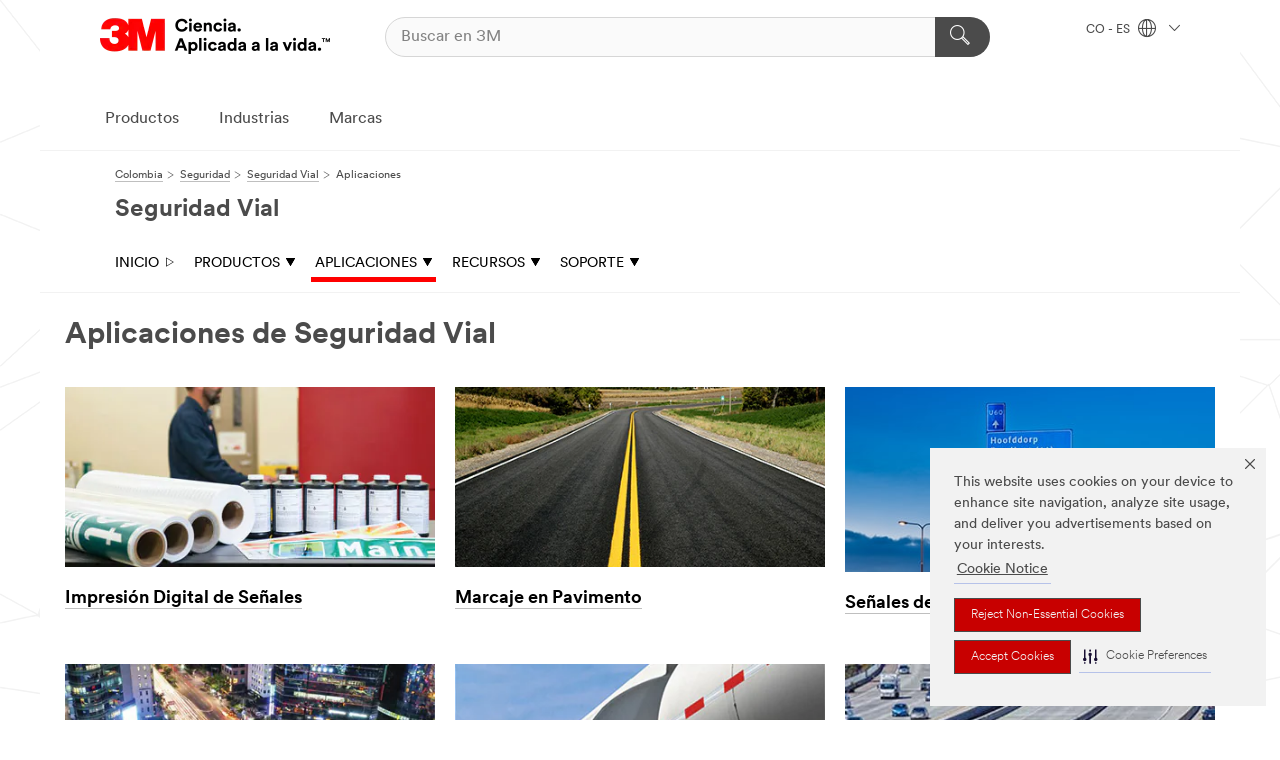

--- FILE ---
content_type: text/html; charset=UTF-8
request_url: https://www.3m.com.co/3M/es_CO/seguridad-vial/aplicaciones/
body_size: 11910
content:
<!DOCTYPE html>
<html lang="es-CO">
 <head><meta http-equiv="X-UA-Compatible" content="IE=EDGE"><script type="text/javascript" src="https://cdn-prod.securiti.ai/consent/auto_blocking/0638aaa2-354a-44c0-a777-ea4db9f7bf8a/db27e24d-aee0-4de3-b940-196e87e5a512.js"></script><script>(function(){var s=document.createElement('script');s.src='https://cdn-prod.securiti.ai/consent/cookie-consent-sdk-loader.js';s.setAttribute('data-tenant-uuid', '0638aaa2-354a-44c0-a777-ea4db9f7bf8a');s.setAttribute('data-domain-uuid', 'db27e24d-aee0-4de3-b940-196e87e5a512');s.setAttribute('data-backend-url', 'https://app.securiti.ai');s.setAttribute('data-skip-css', 'false');s.defer=true;var parent_node=document.head || document.body;parent_node.appendChild(s);})()</script><script src="https://tags.tiqcdn.com/utag/3m/redeploy-gdpr/prod/utag.sync.js"></script><script>if (typeof utag_data == 'undefined') utag_data = {};</script>
<title>Aplicaciones para la Seguridad Vial | 3M Colombia</title>
  <meta charset="utf-8">
  <meta name="viewport" content="width=device-width, initial-scale=1.0">
<meta name="DCSext.Business" content="Transport & Electronic Bus Group">
<meta name="DCSext.CDC" content="KT">
<meta name="DCSext.MktExpertise" content="Safety">
<meta name="DCSext.SubMarket" content="Road Safety">
<meta name="DCSext.ewcd_url" content="Z6_79L2HO02KGT160A3TQ6HBF3S67 | Z6_79L2HO02K8FLC0QUDHJAPGPP37">
<meta name="DCSext.locale" content="es_CO">
<meta name="DCSext.page" content="SGB_RoadSafety_LA_Applications">
<meta name="DCSext.platform" content="FUZE">
<meta name="DCSext.site" content="SGB_RoadSafety_LA">
<meta name="WT.dcsvid" content="">
<meta name="application-name" content="MMM-ext">
<meta name="dc_coverage" content="CO">
<meta name="description" content="Las aplicaciones de seguridad vial de 3M incluyen marcaje de pavimentos, impresión digital de señales y control de tráfico temporal. Ayudamos a mantener seguros a los peatones y conductores con productos visibles e innovadores.">
<meta name="format-detection" content="telephone=no">
<meta http-equiv="cleartype" content="on">
<meta http-equiv="format-detection" content="telephone=no">
<meta http-equiv="imagetoolbar" content="no">
<meta name="mmmsite" content="SGB_RoadSafety_LA">
<meta name="mmm:serp" content="https://www.3m.com.co/3M/es_CO/seguridad-vial/aplicaciones/"/>
<link rel="canonical" href="https://www.3m.com.co/3M/es_CO/seguridad-vial/aplicaciones/" />
<!--  <PageMap><DataObject type="server"><Attribute name="node">fd-1 | WebSphere_Portal</Attribute>
<Attribute name="placeUniquename">SGB_RoadSafety_LA</Attribute>
<Attribute name="sitebreadcrumb">Z6_79L2HO02KGT160A3TQ6HBF3S67 | Z6_79L2HO02K8FLC0QUDHJAPGPP37</Attribute>
<Attribute name="themeVersion">2025.12</Attribute>
<Attribute name="pageUniquename">SGB_RoadSafety_LA_Applications</Attribute>
</DataObject>
<DataObject type="page"><Attribute name="site">Z6_79L2HO02KGT160A3TQ6HBF3S67 | SGB_RoadSafety_LA</Attribute>
<Attribute name="currentpage">Z6_79L2HO02K8FLC0QUDHJAPGPP37</Attribute>
<Attribute name="currentuniquename">SGB_RoadSafety_LA_Applications</Attribute>
</DataObject>
</PageMap> --><link rel="shortcut icon" type="image/ico" href="/favicon.ico" />
<link rel="apple-touch-icon-precomposed" sizes="57x57" href="/3m_theme_assets/themes/3MTheme/assets/images/unicorn/3M_Bookmark_Icon_57x57.png" />
<link rel="apple-touch-icon-precomposed" sizes="60x60" href="/3m_theme_assets/themes/3MTheme/assets/images/unicorn/3M_Bookmark_Icon_60x60.png" />
<link rel="apple-touch-icon-precomposed" sizes="72x72" href="/3m_theme_assets/themes/3MTheme/assets/images/unicorn/3M_Bookmark_Icon_72x72.png" />
<link rel="apple-touch-icon-precomposed" sizes="76x76" href="/3m_theme_assets/themes/3MTheme/assets/images/unicorn/3M_Bookmark_Icon_76x76.png" />
<link rel="apple-touch-icon-precomposed" sizes="114x114" href="/3m_theme_assets/themes/3MTheme/assets/images/unicorn/3M_Bookmark_Icon_114x114.png" />
<link rel="apple-touch-icon-precomposed" sizes="120x120" href="/3m_theme_assets/themes/3MTheme/assets/images/unicorn/3M_Bookmark_Icon_120x120.png" />
<link rel="apple-touch-icon-precomposed" sizes="144x144" href="/3m_theme_assets/themes/3MTheme/assets/images/unicorn/3M_Bookmark_Icon_144x144.png" />
<link rel="apple-touch-icon-precomposed" sizes="152x152" href="/3m_theme_assets/themes/3MTheme/assets/images/unicorn/3M_Bookmark_Icon_152x152.png" />
<link rel="apple-touch-icon-precomposed" sizes="180x180" href="/3m_theme_assets/themes/3MTheme/assets/images/unicorn/3M_Bookmark_Icon_180x180.png" />
<meta name="msapplication-TileColor" content="#ffffff" />
<meta name="msapplication-square70x70logo" content="/3m_theme_assets/themes/3MTheme/assets/images/unicorn/smalltile.png" />
<meta name="msapplication-square150x150logo" content="/3m_theme_assets/themes/3MTheme/assets/images/unicorn/mediumtile.png" />
<meta name="msapplication-wide310x150logo" content="/3m_theme_assets/themes/3MTheme/assets/images/unicorn/widetile.png" />
<meta name="msapplication-square310x310logo" content="/3m_theme_assets/themes/3MTheme/assets/images/unicorn/largetile.png" />
<link rel="stylesheet" href="/3m_theme_assets/themes/3MTheme/assets/css/build/phoenix.css?v=3.183.1" />
<link rel="stylesheet" href="/3m_theme_assets/themes/3MTheme/assets/css/unicorn-icons.css?v=3.183.1" />
<link rel="stylesheet" media="print" href="/3m_theme_assets/themes/3MTheme/assets/css/build/unicorn-print.css?v=3.183.1" />
<link rel="stylesheet" href="/3m_theme_assets/static/MDS/mammoth.css?v=3.183.1" />
<!--[if IE]><![endif]-->
<!--[if (IE 8)|(IE 7)]>
<script type="text/javascript">
document.getElementById("js-main_style").setAttribute("href", "");
</script>

<![endif]-->
<!--[if lte IE 6]><![endif]-->
<script type="text/javascript" src="/3m_theme_assets/themes/3MTheme/assets/scripts/mmmSettings.js"></script><link rel="stylesheet" href="/3m_theme_assets/themes/3MTheme/assets/css/build/gsn.css" />
<link rel="stylesheet" href="/3m_theme_assets/themes/3MTheme/assets/css/static/MyAccountDropdown/MyAccountDropdown.css" />


<script>(window.BOOMR_mq=window.BOOMR_mq||[]).push(["addVar",{"rua.upush":"false","rua.cpush":"true","rua.upre":"false","rua.cpre":"true","rua.uprl":"false","rua.cprl":"false","rua.cprf":"false","rua.trans":"SJ-fc27d7dd-f81e-4751-8604-19980a924e66","rua.cook":"false","rua.ims":"false","rua.ufprl":"false","rua.cfprl":"false","rua.isuxp":"false","rua.texp":"norulematch","rua.ceh":"false","rua.ueh":"false","rua.ieh.st":"0"}]);</script>
                              <script>!function(e){var n="https://s.go-mpulse.net/boomerang/";if("False"=="True")e.BOOMR_config=e.BOOMR_config||{},e.BOOMR_config.PageParams=e.BOOMR_config.PageParams||{},e.BOOMR_config.PageParams.pci=!0,n="https://s2.go-mpulse.net/boomerang/";if(window.BOOMR_API_key="UWRYR-C88R8-XEZDS-AZ97P-LXP2F",function(){function e(){if(!o){var e=document.createElement("script");e.id="boomr-scr-as",e.src=window.BOOMR.url,e.async=!0,i.parentNode.appendChild(e),o=!0}}function t(e){o=!0;var n,t,a,r,d=document,O=window;if(window.BOOMR.snippetMethod=e?"if":"i",t=function(e,n){var t=d.createElement("script");t.id=n||"boomr-if-as",t.src=window.BOOMR.url,BOOMR_lstart=(new Date).getTime(),e=e||d.body,e.appendChild(t)},!window.addEventListener&&window.attachEvent&&navigator.userAgent.match(/MSIE [67]\./))return window.BOOMR.snippetMethod="s",void t(i.parentNode,"boomr-async");a=document.createElement("IFRAME"),a.src="about:blank",a.title="",a.role="presentation",a.loading="eager",r=(a.frameElement||a).style,r.width=0,r.height=0,r.border=0,r.display="none",i.parentNode.appendChild(a);try{O=a.contentWindow,d=O.document.open()}catch(_){n=document.domain,a.src="javascript:var d=document.open();d.domain='"+n+"';void(0);",O=a.contentWindow,d=O.document.open()}if(n)d._boomrl=function(){this.domain=n,t()},d.write("<bo"+"dy onload='document._boomrl();'>");else if(O._boomrl=function(){t()},O.addEventListener)O.addEventListener("load",O._boomrl,!1);else if(O.attachEvent)O.attachEvent("onload",O._boomrl);d.close()}function a(e){window.BOOMR_onload=e&&e.timeStamp||(new Date).getTime()}if(!window.BOOMR||!window.BOOMR.version&&!window.BOOMR.snippetExecuted){window.BOOMR=window.BOOMR||{},window.BOOMR.snippetStart=(new Date).getTime(),window.BOOMR.snippetExecuted=!0,window.BOOMR.snippetVersion=12,window.BOOMR.url=n+"UWRYR-C88R8-XEZDS-AZ97P-LXP2F";var i=document.currentScript||document.getElementsByTagName("script")[0],o=!1,r=document.createElement("link");if(r.relList&&"function"==typeof r.relList.supports&&r.relList.supports("preload")&&"as"in r)window.BOOMR.snippetMethod="p",r.href=window.BOOMR.url,r.rel="preload",r.as="script",r.addEventListener("load",e),r.addEventListener("error",function(){t(!0)}),setTimeout(function(){if(!o)t(!0)},3e3),BOOMR_lstart=(new Date).getTime(),i.parentNode.appendChild(r);else t(!1);if(window.addEventListener)window.addEventListener("load",a,!1);else if(window.attachEvent)window.attachEvent("onload",a)}}(),"".length>0)if(e&&"performance"in e&&e.performance&&"function"==typeof e.performance.setResourceTimingBufferSize)e.performance.setResourceTimingBufferSize();!function(){if(BOOMR=e.BOOMR||{},BOOMR.plugins=BOOMR.plugins||{},!BOOMR.plugins.AK){var n="true"=="true"?1:0,t="",a="gqhpv6ixhuqq62l6nqia-f-22d8a5328-clientnsv4-s.akamaihd.net",i="false"=="true"?2:1,o={"ak.v":"39","ak.cp":"832420","ak.ai":parseInt("281472",10),"ak.ol":"0","ak.cr":8,"ak.ipv":4,"ak.proto":"h2","ak.rid":"b9e0b771","ak.r":45721,"ak.a2":n,"ak.m":"dscx","ak.n":"essl","ak.bpcip":"52.14.250.0","ak.cport":53124,"ak.gh":"23.33.25.17","ak.quicv":"","ak.tlsv":"tls1.3","ak.0rtt":"","ak.0rtt.ed":"","ak.csrc":"-","ak.acc":"","ak.t":"1769892880","ak.ak":"hOBiQwZUYzCg5VSAfCLimQ==wkhMZArXIlPKMYxOeplVa51zhuhMun6kAD/+ArVD1aUHBywX6R8bcKEdFNjKlldXtyhrf9YNB6vP5/E3ucebSNcFf1wIeFZKzCUpEGp2eD1C9CYZZ+8iwlwIYRgm5YvwVKMs40tCFSIi2Ya3HMlFNtxqQEWCNYwXOqO39F+gl3uclOBAWjhPETlDJ0qJhtk92SOmOC4tHbB6UuS0uKyAYjJSL3ld3JkeSil/f4lTCMv5HWvJmf1PlzDCAVYh0sQTKUIUNzCYXY/AuQAYlfHfTRyB2m4enAkD1BVP4ISEbeRFWf8QeeX22ndPzcRNXCRcntUcu2joVjpIF9HuXRp+rDPFbmfY2inLKTJLXehY1ZtwZC98Ara9eQIiPyyE3r8NopP5YowQLGhnbTEhs65LcKx9fD7dbd/1K3hScBLIAnE=","ak.pv":"279","ak.dpoabenc":"","ak.tf":i};if(""!==t)o["ak.ruds"]=t;var r={i:!1,av:function(n){var t="http.initiator";if(n&&(!n[t]||"spa_hard"===n[t]))o["ak.feo"]=void 0!==e.aFeoApplied?1:0,BOOMR.addVar(o)},rv:function(){var e=["ak.bpcip","ak.cport","ak.cr","ak.csrc","ak.gh","ak.ipv","ak.m","ak.n","ak.ol","ak.proto","ak.quicv","ak.tlsv","ak.0rtt","ak.0rtt.ed","ak.r","ak.acc","ak.t","ak.tf"];BOOMR.removeVar(e)}};BOOMR.plugins.AK={akVars:o,akDNSPreFetchDomain:a,init:function(){if(!r.i){var e=BOOMR.subscribe;e("before_beacon",r.av,null,null),e("onbeacon",r.rv,null,null),r.i=!0}return this},is_complete:function(){return!0}}}}()}(window);</script></head>
<body class="MMM--bodyContain"><div class="MMM--skipMenu" id="top"><ul class="MMM--skipList"><li><a href="#js-gsnMenu">Ir al CO de navegación</a></li><li><a href="#ssnMenu">Ir al Seguridad Vial de navegación</a></li><li><a href="#pageContent">Ir al contenido de página</a></li><li><a href="#js-searchBar">Ir al motor de búsqueda</a></li><li><a href="#help--links">Ir a la información de contacto</a></li><li><a href="/3M/es_CO/inicio/mapa-del-sitio/">Ir al Mapa del Sitio</a></li></ul>
</div>

    <div id="js-bodyWrapper" class="MMM--themeWrapper">
        <div class="m-dropdown-list_overlay"></div>
    <nav class="m-nav">      
      <div class="is-header_container h-fitWidth m-header_container">
        <div class="m-header">          
          <a href="/3M/es_CO/inicio/" aria-label="3M Logo - Opens in a new window" class="is-3MLogo m-header_logo l-smallMarginRight h-linkNoUnderline l-centerVertically" title="3M en Colombia">
            <img class="h-onDesktop m-header_logoImg" src="/3m_theme_assets/themes/3MTheme/assets/images/unicorn/Logo-es.png" alt="Logo 3M" />
            <img class="h-notOnDesktop l-img" src="/3m_theme_assets/themes/3MTheme/assets/images/unicorn/Logo_mobile.png" alt="Logo 3M" />
          </a>                          

          

<div class="m-header_search l-smallMarginRight">
  <form class="h-fitHeight" id="typeahead-root" action="/3M/es_CO/p/">
    <input id="js-searchBar" class="m-header_searchbar h-fitWidth h-fitHeight l-centerVertically is-searchbar" name="Ntt" type="search" placeholder="Buscar en 3M" aria-label="Buscar">
    <button class="m-header_searchbutton" type="submit" value="Buscar" aria-label="Buscar">
      <i class="MMM--icn MMM--icn_search color--white"></i>
    </button>
  </form>
</div>


          <div style="display: inline-block" class="h-notOnDesktop">
            <div class="m-header_menu l-centerVertically h-notOnDesktop">
              <a href="#" class="h-linkNoUnderline link--dark is-header_menuLink is-collapsed m-header_menuLink" aria-haspopup="true" aria-controls="navOptions" aria-label="Abrir Búsqueda" data-openlabel="Abrir Búsqueda" data-closelabel="Cerrar">
                <i class="MMM--icn MMM--icn_hamburgerMenu is-header_menuIcon m-header_menuIcn"></i>
              </a>
              <i class="MMM--icn MMM--icn_close link--dark m-header_hiddenIcn m-header_menuIcn"></i>
            </div>
          </div>
          <div class="m-header--fix"></div>
        </div>
                
        
        <div class="m-header-madbar h-notOnDesktop">
          <div class="MAD-Bar">
            <div class="m-account mad-section">
              
            </div>
          </div>
        </div>
                
        <div class="m-header_overlay"></div>
        
        <!-- Profile Management Pop-Up -->

        <div class="is-dropdown h-hidden m-navbar_container">
          <div class="m-navbar_overlay h-fitHeight h-notOnMobile is-overlay h-notOnDesktop"></div>
          <div class="m-navbar">
            <div class="m-navbar_level-1 js-navbar_level-1">

              
              <div class="m-navbar_localization l-centerVertically">
                <a href="#" class="link--dark l-centerVertically is-localeToggle">CO - ES
                  <i class="MMM--icn MMM--icn_localizationGlobe l-centerVertically m-navbar_localGlobe" style="padding-left: 5px;"></i>
                  <i class="MMM--icn MMM--icn_down_arrow h-onDesktop" style="padding-left: 10px; font-size: 11px;"></i></a>
              </div>
              <div id="js-gsnMenu" class="m-navbar_nav">

                
<ul id="navOptions" role="menubar">
<li class="m-navbar_listItem">
        <a href="#" id="navbar_link-products" class="is-navbar_link m-navbar_link" aria-haspopup="true" aria-expanded="false">Productos</a>
      </li><li class="m-navbar_listItem">
        <a href="#" id="navbar_link-industries" class="is-navbar_link m-navbar_link" aria-haspopup="true" aria-expanded="false">Industrias</a>
      </li><li class="m-navbar_listItem">
        <a href="#" id="navbar_link-brands" class="is-navbar_link m-navbar_link" aria-haspopup="true" aria-expanded="false">Marcas</a>
      </li>
</ul>
<div class="m-navbar_localOverlay is-localePopUp h-hidden">
  <div class="m-navbar_localPopup m-navbar_popup font--standard" aria-modal="true" role="dialog" aria-label="language switcher dialog">
    <button
      class="m-navbar-localClose m-btn--close color--silver is-close h-notOnDesktop"
      aria-label="Cerrar"><i class="MMM--icn MMM--icn_close"></i></button>
    <div class="font--standard m-navbar_popupTitle">3M en Colombia</div>
    <form>
      <div class="font--standard m-navbar_popupOptions"><input type="radio" name="locale" value="/3M/es_CO/seguridad-vial/" id="locale-co-es" class="m-radioInput" checked>
      	    <label class="m-radioInput_label" for="locale-co-es">Espa&ntilde;ol - ES</label><br></div>
      <a href="https://www.3m.com/3M/en_US/select-location/" aria-label="Change 3M Location" class="link">Change 3M Location</a>
      <button type="submit" value="Enviar" class="m-btn m-btn--red m-navbar_localeSave is-saveLocale">Guardar</button>
    </form>
  </div>
  <div class="m-overlay h-onDesktop is-close"></div>
</div>
              </div>
            </div>

            <div class="m-dropdown-list js-navbar_level-2">

              <!-- Dropdown Lists Header -->
<div class="m-dropdown-list_header">
  <button class="m-dropdown-list_backBtn js-dropdown-list_backBtn">
    <i class="MMM--icn MMM--icn_lt2"></i>
  </button>
  <div class="m-dropdown-list_title">
<label id="dropdown-list_products-title">Productos</label>
      <label id="dropdown-list_industries-title">Industrias</label>
      <label id="dropdown-list_brands-title">Marcas</label>
      
  </div>
</div><!-- End of the dropdown list header --><ul id="products-list" class="l-dropdown-list_container" role="menu" aria-hidden="true"><li class="l-dropdown-list" role="menuitem">
      <a href="/3M/es_CO/p/c/abrasivos/" aria-label="Abrasivos" class="MMM--basicLink">
        Abrasivos
      </a>
    </li><li class="l-dropdown-list" role="menuitem">
      <a href="/3M/es_CO/p/c/acabados/" aria-label="Acabados" class="MMM--basicLink">
        Acabados
      </a>
    </li><li class="l-dropdown-list" role="menuitem">
      <a href="/3M/es_CO/p/c/adhesivos/" aria-label="Adhesivos, Selladores y Masillas" class="MMM--basicLink">
        Adhesivos, Selladores y Masillas
      </a>
    </li><li class="l-dropdown-list" role="menuitem">
      <a href="/3M/es_CO/p/c/casa/" aria-label="Casa" class="MMM--basicLink">
        Casa
      </a>
    </li><li class="l-dropdown-list" role="menuitem">
      <a href="/3M/es_CO/p/c/cintas/" aria-label="Cintas" class="MMM--basicLink">
        Cintas
      </a>
    </li><li class="l-dropdown-list" role="menuitem">
      <a href="/3M/es_CO/p/c/compuestos-abrillantadores/" aria-label="Compuestos y Abrillantadores" class="MMM--basicLink">
        Compuestos y Abrillantadores
      </a>
    </li><li class="l-dropdown-list" role="menuitem">
      <a href="/3M/es_CO/p/c/electrico/" aria-label="Eléctrico" class="MMM--basicLink">
        Eléctrico
      </a>
    </li><li class="l-dropdown-list" role="menuitem">
      <a href="/3M/es_CO/p/c/epp/" aria-label="Equipo de Protección Personal" class="MMM--basicLink">
        Equipo de Protección Personal
      </a>
    </li><li class="l-dropdown-list" role="menuitem">
      <a href="/3M/es_CO/p/c/etiquetas/" aria-label="Etiquetas" class="MMM--basicLink">
        Etiquetas
      </a>
    </li><li class="l-dropdown-list" role="menuitem">
      <a href="/3M/es_CO/p/c/herramientas-equipo/" aria-label="Herramientas y Equipos" class="MMM--basicLink">
        Herramientas y Equipos
      </a>
    </li><li class="l-dropdown-list" role="menuitem">
      <a href="/3M/es_CO/p/c/lubricantes/" aria-label="Lubricantes" class="MMM--basicLink">
        Lubricantes
      </a>
    </li><li class="l-dropdown-list" role="menuitem">
      <a href="/3M/es_CO/p/c/material-oficina/" aria-label="Material de Oficina" class="MMM--basicLink">
        Material de Oficina
      </a>
    </li><li class="l-dropdown-list" role="menuitem">
      <a href="/3M/es_CO/p/c/materiales-avanzados/" aria-label="Materiales Avanzados" class="MMM--basicLink">
        Materiales Avanzados
      </a>
    </li><li class="l-dropdown-list" role="menuitem">
      <a href="/3M/es_CO/p/c/medico/" aria-label="Médico" class="MMM--basicLink">
        Médico
      </a>
    </li><li class="l-dropdown-list" role="menuitem">
      <a href="/3M/es_CO/p/c/peliculas-laminas/" aria-label="Películas y Láminas" class="MMM--basicLink">
        Películas y Láminas
      </a>
    </li><li class="l-dropdown-list" role="menuitem">
      <a href="/3M/es_CO/p/c/productos-limpieza/" aria-label="Productos de Limpieza" class="MMM--basicLink">
        Productos de Limpieza
      </a>
    </li><li class="l-dropdown-list" role="menuitem">
      <a href="/3M/es_CO/p/c/senalizacion-marcado/" aria-label="Señalización y Marcado" class="MMM--basicLink">
        Señalización y Marcado
      </a>
    </li><li class="l-dropdown-list" role="menuitem">
      <a href="/3M/es_CO/p/c/suministros-pruebas-laboratorio/" aria-label="Suministros y Pruebas de Laboratorio" class="MMM--basicLink">
        Suministros y Pruebas de Laboratorio
      </a>
    </li><li class="l-dropdown-list_last-item" role="menuitem"><a class="l-dropdown-list_view-all-products" href="/3M/es_CO/p/">Todos los Productos de 3M</a>     
      <button class="m-btn js-backtoTopBtn">
        <i class="MMM--icn MMM--icn_arrowUp"></i>
      </button>
    </li></ul>
<ul id="industries-list" class="l-dropdown-list_container" role="menu" aria-hidden="true"><li class="l-dropdown-list" role="menuitem">
      <a href="/3M/es_CO/automotriz/" aria-label="Automotriz" class="MMM--basicLink">
        Automotriz
      </a>
    </li><li class="l-dropdown-list" role="menuitem">
      <a href="/3M/es_CO/diseno-y-construccion/" aria-label="Diseño y Construcción" class="MMM--basicLink">
        Diseño y Construcción
      </a>
    </li><li class="l-dropdown-list" role="menuitem">
      <a href="/3M/es_CO/electronica/" aria-label="Electrónicos" class="MMM--basicLink">
        Electrónicos
      </a>
    </li><li class="l-dropdown-list" role="menuitem">
      <a href="/3M/es_CO/energia/" aria-label="Energía" class="MMM--basicLink">
        Energía
      </a>
    </li><li class="l-dropdown-list" role="menuitem">
      <a href="/3M/es_CO/manufactura/" aria-label="Manufactura" class="MMM--basicLink">
        Manufactura
      </a>
    </li><li class="l-dropdown-list" role="menuitem">
      <a href="/3M/es_CO/seguridad/" aria-label="Seguridad" class="MMM--basicLink">
        Seguridad
      </a>
    </li><li class="l-dropdown-list" role="menuitem">
      <a href="/3M/es_CO/soluciones-comerciales/" aria-label="Soluciones comerciales" class="MMM--basicLink">
        Soluciones comerciales
      </a>
    </li><li class="l-dropdown-list" role="menuitem">
      <a href="/3M/es_CO/consumo/" aria-label="Soluciones para consumo" class="MMM--basicLink">
        Soluciones para consumo
      </a>
    </li><li class="l-dropdown-list" role="menuitem">
      <a href="/3M/es_CO/transporte/" aria-label="Transporte" class="MMM--basicLink">
        Transporte
      </a>
    </li><div class="l-dropdown-list_industries-image">
      <img class="img img_stretch mix-MMM--img_fancy" src="https://multimedia.3m.com/mws/media/1812021O/industry-feature-image.png" alt="Un trabajador de una fábrica de automóviles que inspecciona la línea de producción.">
      <p>En 3M, descubrimos e innovamos en casi toda industria para ayudar a resolver problemas alrededor del mundo.</p>
    </div></ul>
<ul id="brands-list" class="l-dropdown-list_container" role="menu" aria-hidden="true"><li class="l-dropdown-list l-dropdown-list_brands" role="menuitem">  
      <div class="l-dropdown-logo_container">
        <div class="l-dropdown-logo_sprite">
          <img src="https://multimedia.3m.com/mws/media/1815182O/littmann-brand-logo.png" alt="3M™ Littmann® Estetoscopios">
        </div>
        <label class="l-dropdown-logo_label">3M™ Littmann® Estetoscopios</label>
      </div>  
      <div class="l-dropdown-links_container"><a class="m-btn m-btn--red m-btn--fullWidth" href="/3M/es_CO/p/c/b/littmann/" aria-label="3M™ Littmann® Estetoscopios Productos" >Productos</a>
      </div>
    </li><li class="l-dropdown-list l-dropdown-list_brands" role="menuitem">  
      <div class="l-dropdown-logo_container">
        <div class="l-dropdown-logo_sprite">
          <img src="https://multimedia.3m.com/mws/media/1815179O/command-brand-logo.png" alt="Command™">
        </div>
        <label class="l-dropdown-logo_label">Command™</label>
      </div>  
      <div class="l-dropdown-links_container"><a class="m-btn m-btn--red m-btn--fullWidth" href="/3M/es_CO/p/c/b/command/" aria-label="Productos Command™" >Productos</a>
      </div>
    </li><li class="l-dropdown-list l-dropdown-list_brands" role="menuitem">  
      <div class="l-dropdown-logo_container">
        <div class="l-dropdown-logo_sprite">
          <img src="https://multimedia.3m.com/mws/media/1815183O/nexcare-brand-logo.png" alt="Nexcare™">
        </div>
        <label class="l-dropdown-logo_label">Nexcare™</label>
      </div>  
      <div class="l-dropdown-links_container"><a class="m-btn m-btn--red m-btn--fullWidth" href="/3M/es_CO/p/c/b/nexcare/" aria-label="Productos Nexcare™" >Productos</a><a href="https://www.nexcare.3m.com.co/3M/es_CO/nexcare-la/" class="m-btn m-btn--light m-btn--fullWidth" aria-label="Marca Nexcare™">Sitio de Marca<i class="MMM--icn MMM--icn_arrowJump"></i></a>
      </div>
    </li><li class="l-dropdown-list l-dropdown-list_brands" role="menuitem">  
      <div class="l-dropdown-logo_container">
        <div class="l-dropdown-logo_sprite">
          <img src="https://multimedia.3m.com/mws/media/1815184O/post-it-brand-logo.png" alt="Post-it®">
        </div>
        <label class="l-dropdown-logo_label">Post-it®</label>
      </div>  
      <div class="l-dropdown-links_container"><a class="m-btn m-btn--red m-btn--fullWidth" href="/3M/es_CO/p/c/b/post-it/" aria-label="Productos Post-it®" >Productos</a>
      </div>
    </li><li class="l-dropdown-list l-dropdown-list_brands" role="menuitem">  
      <div class="l-dropdown-logo_container">
        <div class="l-dropdown-logo_sprite">
          <img src="https://multimedia.3m.com/mws/media/1815186O/scotch-brite-brand-logo.png" alt="Scotch-Brite™">
        </div>
        <label class="l-dropdown-logo_label">Scotch-Brite™</label>
      </div>  
      <div class="l-dropdown-links_container"><a class="m-btn m-btn--red m-btn--fullWidth" href="/3M/es_CO/p/c/b/scotch-brite/" aria-label="Productos Scotch-Brite™" >Productos</a>
      </div>
    </li><li class="l-dropdown-list l-dropdown-list_brands" role="menuitem">  
      <div class="l-dropdown-logo_container">
        <div class="l-dropdown-logo_sprite">
          <img src="https://multimedia.3m.com/mws/media/1815185O/scotch-brand-brand-logo.png" alt="Scotch™">
        </div>
        <label class="l-dropdown-logo_label">Scotch™</label>
      </div>  
      <div class="l-dropdown-links_container"><a class="m-btn m-btn--red m-btn--fullWidth" href="/3M/es_CO/p/c/b/scotch/" aria-label="Productos Scotch™" >Productos</a>
      </div>
    </li>  
  <li class="l-dropdown-list_viewbrands"></li>
</ul>

            </div>            
          </div>
        </div>
      </div>
    </nav>
    <div class="m-navbar_profileOverlay is-profileToggle is-close h-hidden"></div>
    <div class="m-navbar_signInOverlay m-overlay is-signInToggle is-close h-hidden"></div>
<div class="MMM--site-bd">
  <div class="MMM--grids" id="pageContent">
  <div class="MMM--siteNav">
  <div class="MMM--breadcrumbs_theme">
  <ol class="MMM--breadcrumbs-list" itemscope itemtype="https://schema.org/BreadcrumbList"><li itemprop="itemListElement" itemscope itemtype="https://schema.org/ListItem"><a href="/3M/es_CO/inicio/" itemprop="item"><span itemprop="name">Colombia</span></a><i class="MMM--icn MMM--icn_breadcrumb"></i>
          <meta itemprop="position" content="1" /></li><li itemprop="itemListElement" itemscope itemtype="https://schema.org/ListItem"><a href="/3M/es_CO/seguridad/" itemprop="item"><span itemprop="name">Seguridad</span></a><i class="MMM--icn MMM--icn_breadcrumb"></i>
          <meta itemprop="position" content="2" /></li><li itemprop="itemListElement" itemscope itemtype="https://schema.org/ListItem"><a href="/3M/es_CO/seguridad-vial/" itemprop="item"><span itemprop="name">Seguridad Vial</span></a><i class="MMM--icn MMM--icn_breadcrumb"></i>
          <meta itemprop="position" content="3" /></li><li itemprop="itemListElement" itemscope itemtype="https://schema.org/ListItem"><span itemprop="name">Aplicaciones</span><link itemprop="url" href="/3M/es_CO/seguridad-vial/aplicaciones/"><meta itemprop="position" content="4" /></li></ol>
  
</div>
<div class="MMM--hdg MMM--themeHdg_1 mix-MMM--hdg_spaced" role="heading">Seguridad Vial</div><ul id="ssnMenu" class="MMM--secondaryNav"><li class="js-secondaryNavLink" data-uniquename='#--HOME--'>
          <a href="/3M/es_CO/seguridad-vial/" title="Inicio" class="isInside">Inicio <i class="MMM--icn MMM--icn_arrowHollowRight"></i></a>
        </li>
        <li class="js-secondaryNavLink" data-uniquename='prod'>
          <a href="#" title="Productos" class="">Productos <i class="MMM--icn MMM--icn_arrowDown"></i></a>
        </li>
        <ul class="MMM--secondarySubNavList" id="prod"><li>
              <a href="/3M/es_CO/p/c/senalizacion-marcado/cintas-reflectivas-vehiculos/" title="Cintas Reflectivas para Visibilidad" aria-label="Cintas Reflectivas para Visibilidad" class="">Cintas Reflectivas para Visibilidad</a>
            </li>
            <li>
              <a href="/3M/es_CO/p/c/peliculas-laminas/laminas-reflectantes/" title="Láminas Reflectivas" aria-label="Láminas Reflectivas" class="">Láminas Reflectivas</a>
            </li>
            <li>
              <a href="/3M/es_CO/p/c/senalizacion-marcado/marcas-pavimento-accesorios/" title="Marcaje de Pavimento" aria-label="Marcaje de Pavimento" class="">Marcaje de Pavimento</a>
            </li>
            <li>
              <a href="/3M/es_CO/p/d/b00010878/" title="Marcadores de Pavimento" aria-label="Marcadores de Pavimento" class="">Marcadores de Pavimento</a>
            </li>
            <li>
              <a href="/3M/es_CO/p/c/senalizacion-marcado/" title="Todos los productos" aria-label="Todos los productos" class="">Todos los productos</a>
            </li>
            </ul><li class="js-secondaryNavLink" data-uniquename='app'>
          <a href="#" title="APLICACIONES" class="">APLICACIONES <i class="MMM--icn MMM--icn_arrowDown"></i></a>
        </li>
        <ul class="MMM--secondarySubNavList" id="app"><li>
              <a href="/3M/es_CO/seguridad-vial/aplicaciones/visibilidad-para-vehiculos/" title="Visibilidad para Vehiculos - Conspicuity" aria-label="Visibilidad para Vehiculos - Conspicuity" class="">Visibilidad para Vehiculos - Conspicuity</a>
            </li>
            <li>
              <a href="/3M/es_CO/seguridad-vial/aplicaciones/senales-de-trafico/" title="Señales de Tráfico" aria-label="Señales de Tráfico" class="">Señales de Tráfico</a>
            </li>
            <li>
              <a href="/3M/es_CO/seguridad-vial/impresion-digital-senales-transito/" title="Impresión Digital de Señales" aria-label="Impresión Digital de Señales" class="">Impresión Digital de Señales</a>
            </li>
            <li>
              <a href="/3M/es_CO/seguridad-vial/aplicaciones/demarcacion-de-pavimento/" title="Marcaje en Pavimento" aria-label="Marcaje en Pavimento" class="">Marcaje en Pavimento</a>
            </li>
            <li>
              <a href="/3M/es_CO/seguridad-vial/aplicaciones/seguridad-movilidad-urbana/" title="Movilidad Urbana" aria-label="Movilidad Urbana" class="">Movilidad Urbana</a>
            </li>
            <li>
              <a href="/3M/es_CO/seguridad-vial/aplicaciones/carreteras-y-autopistas/" title="Carreteras y Autopistas" aria-label="Carreteras y Autopistas" class="">Carreteras y Autopistas</a>
            </li>
            <li>
              <a href="/3M/es_CO/seguridad-vial/aplicaciones/" title="Ver aplicaciones" aria-label="Ver aplicaciones" class="isSelected">Ver aplicaciones</a>
            </li>
            </ul><li class="js-secondaryNavLink" data-uniquename='res'>
          <a href="#" title="Recursos" class="">Recursos <i class="MMM--icn MMM--icn_arrowDown"></i></a>
        </li>
        <ul class="MMM--secondarySubNavList" id="res"><li>
              <a href="/3M/es_CO/seguridad-vial/recursos/blog-seguridad-vial/full-story/?storyid=5bf66885-fcb1-4e77-9070-385c11eccdea" title="Cómo Conspicuity Mejora la Visibilidad de sus Vehículos" aria-label="Cómo Conspicuity Mejora la Visibilidad de sus Vehículos" class="">Cómo Conspicuity Mejora la Visibilidad de sus Vehículos</a>
            </li>
            <li>
              <a href="/3M/es_CO/seguridad-vial/recursos/blog-seguridad-vial/" title="Blog de Seguridad Vial" aria-label="Blog de Seguridad Vial" class="">Blog de Seguridad Vial</a>
            </li>
            <li>
              <a href="/3M/es_CO/seguridad-vial/recursos/" title="Todos los recursos" aria-label="Todos los recursos" class="">Todos los recursos</a>
            </li>
            </ul><li class="js-secondaryNavLink" data-uniquename='sup'>
          <a href="#" title="Soporte" class="">Soporte <i class="MMM--icn MMM--icn_arrowDown"></i></a>
        </li>
        <ul class="MMM--secondarySubNavList" id="sup"><li>
              <a href="/3M/es_CO/seguridad-vial/soporte-seguridad-vial/encuentre-un-convertidor/" title="Encuentre un convertidor" aria-label="Encuentre un convertidor" class="">Encuentre un convertidor</a>
            </li>
            <li>
              <a href="/3M/es_CO/seguridad-vial/soporte-seguridad-vial/" title="Soporte" aria-label="Soporte" class="">Soporte</a>
            </li>
            </ul></ul>
        </div><div class="hiddenWidgetsDiv">
	<!-- widgets in this container are hidden in the UI by default -->
	<div class='component-container ibmDndRow hiddenWidgetsContainer id-Z7_79L2HO02K8FLC0QUDHJAPGPPJ7' name='ibmHiddenWidgets' ></div><div style="clear:both"></div>
</div>

<div class="MMM--grids">
  <div class='component-container MMM--grids-col_single MMM--grids-col ibmDndColumn id-Z7_79L2HO02K8FLC0QUDHJAPGPPB0' name='ibmMainContainer' ><div class='component-control id-Z7_79L2HO02K8FLC0QUDHJAPGPPB4' ><span id="Z7_79L2HO02K8FLC0QUDHJAPGPPB4"></span>







































    
    

    
    

    
    
    





    
    
        
            
            
  





<div class="rG-02-Columns rG-57-Columns MMM--clear MMM--contentWrapper MMM--contentWrapper_padded  MMM--acc-wrapper-1 MMM--gapTopMed MMM--gapBottomMed dpl-19132020111363140" data-socialopenclose="" >









    


      <div class="MMM--pageSectionTitle MMM--wysiwyg"> 
  

  

  

  
    
    
      <h1 class="MMM--hdg MMM--hdg_1 mix-MMM--hdg_spaced">
          
	Aplicaciones de Seguridad Vial

      </h1>
    

    

    

    
  

    
  
  
  
  
</div>


    

   <div class="MMM--columnContainer">

             

    
        <ul class="MMM--columnList MMM--columnList_cc3 js-eqColumnsImage"><li class="">


  <div class="MMM--columnPanel">
    <div class="MMM--media MMM--media_stacked">
          
        <div class="MMM--media-element">
          <div class="MMM--img mix-MMM--img_maxFancy">
            
              
                
                <a href="/3M/es_CO/seguridad-vial/impresion-digital-senales-transito/">                 
                    <img alt="Digital traffic sign printing products
" class="img img_stretch mix-MMM--img_fancy" src="/wps/wcm/connect/5311ba86-9f27-4e0f-a230-7cf3125809b7/DigitalPrinting_Thumbnail.jpg?MOD=AJPERES&amp;CACHEID=ROOTWORKSPACE-5311ba86-9f27-4e0f-a230-7cf3125809b7-pijK7xY" style="max-width:410px; max-height:205px;">
                  </a>
                
              <div class="MMM--svgHover" style="max-width:410px;"></div>
            
            
            
          </div>
          
        </div>
      

      
      
                
      <div class="MMM--media-bd">
                          
        
                   
         
         
        
          
          
           

  <div class="MMM--hdg MMM--hdg_4 mix-MMM--hdg_spaced">

   
<a href="/3M/es_CO/seguridad-vial/impresion-digital-senales-transito/">Impresión Digital de Señales</a>

 </div>
  


<script type="text/javascript">
    loadPageModule('kungfu/dropHTML_Lightbox/lightboxTrigger');
</script> 
          
        
        

         
        
        
        
    
                       
        

        
      </div>                 
    </div> 
  </div> 
</li><li class="">


  <div class="MMM--columnPanel">
    <div class="MMM--media MMM--media_stacked">
          
        <div class="MMM--media-element">
          <div class="MMM--img mix-MMM--img_maxFancy">
            
              
                
                <a href="/3M/es_CO/seguridad-vial/aplicaciones/demarcacion-de-pavimento/">                 
                    <img alt="Pavement marking products for road safety
" class="img img_stretch mix-MMM--img_fancy" src="/wps/wcm/connect/708bbbd5-bd90-43af-9dd3-82ed07fd736b/1129083-Pavement-Markings_410x200.jpg?MOD=AJPERES&amp;CACHEID=ROOTWORKSPACE-708bbbd5-bd90-43af-9dd3-82ed07fd736b-pijKgjY" style="max-width:410px; max-height:205px;">
                  </a>
                
              <div class="MMM--svgHover" style="max-width:410px;"></div>
            
            
            
          </div>
          
        </div>
      

      
      
                
      <div class="MMM--media-bd">
                          
        
                   
         
         
        
          
          
           

  <div class="MMM--hdg MMM--hdg_4 mix-MMM--hdg_spaced">

   
<a href="/3M/es_CO/seguridad-vial/aplicaciones/demarcacion-de-pavimento/">Marcaje en Pavimento</a>

 </div>
  


<script type="text/javascript">
    loadPageModule('kungfu/dropHTML_Lightbox/lightboxTrigger');
</script> 
          
        
        

         
        
        
        
    
                       
        

        
      </div>                 
    </div> 
  </div> 
</li><li class="">


  <div class="MMM--columnPanel">
    <div class="MMM--media MMM--media_stacked">
          
        <div class="MMM--media-element">
          <div class="MMM--img mix-MMM--img_maxFancy">
            
              
                
                <a href="/3M/es_CO/seguridad-vial/aplicaciones/senales-de-trafico/">                 
                    <img  class="img img_stretch mix-MMM--img_fancy" src="/wps/wcm/connect/dff097c3-6357-4409-9c30-4fc695101720/Traffic_Signs_410x205.png?MOD=AJPERES&amp;CACHEID=ROOTWORKSPACE-dff097c3-6357-4409-9c30-4fc695101720-pijKuhZ" style="max-width:410px; max-height:205px;">
                  </a>
                
              <div class="MMM--svgHover" style="max-width:410px;"></div>
            
            
            
          </div>
          
        </div>
      

      
      
                
      <div class="MMM--media-bd">
                          
        
                   
         
         
        
          
          
           

  <div class="MMM--hdg MMM--hdg_4 mix-MMM--hdg_spaced">

   
<a href="/3M/es_CO/seguridad-vial/aplicaciones/senales-de-trafico/">Señales de Tráfico</a>

 </div>
  


<script type="text/javascript">
    loadPageModule('kungfu/dropHTML_Lightbox/lightboxTrigger');
</script> 
          
        
        

         
        
        
        
    
                       
        

        
      </div>                 
    </div> 
  </div> 
</li><li class="">


  <div class="MMM--columnPanel">
    <div class="MMM--media MMM--media_stacked">
          
        <div class="MMM--media-element">
          <div class="MMM--img mix-MMM--img_maxFancy">
            
              
                
                <a href="/3M/es_CO/seguridad-vial/aplicaciones/seguridad-movilidad-urbana/">                 
                    <img  class="img img_stretch mix-MMM--img_fancy" src="/wps/wcm/connect/27036aaa-b601-4493-bbfd-7c19fe2f7e00/Urban-Mobility_410x200.jpg?MOD=AJPERES&amp;CACHEID=ROOTWORKSPACE-27036aaa-b601-4493-bbfd-7c19fe2f7e00-pijKFwg" style="max-width:410px; max-height:200px;">
                  </a>
                
              <div class="MMM--svgHover" style="max-width:410px;"></div>
            
            
            
          </div>
          
        </div>
      

      
      
                
      <div class="MMM--media-bd">
                          
        
                   
         
         
        
          
          
           

  <div class="MMM--hdg MMM--hdg_4 mix-MMM--hdg_spaced">

   
<a href="/3M/es_CO/seguridad-vial/aplicaciones/seguridad-movilidad-urbana/">Seguridad y Movilidad Urbana</a>

 </div>
  


<script type="text/javascript">
    loadPageModule('kungfu/dropHTML_Lightbox/lightboxTrigger');
</script> 
          
        
        

         
        
        
        
    
                       
        

        
      </div>                 
    </div> 
  </div> 
</li><li class="">


  <div class="MMM--columnPanel">
    <div class="MMM--media MMM--media_stacked">
          
        <div class="MMM--media-element">
          <div class="MMM--img mix-MMM--img_maxFancy">
            
              
                
                <a href="/3M/es_CO/seguridad-vial/aplicaciones/visibilidad-para-vehiculos/">                 
                    <img  class="img img_stretch mix-MMM--img_fancy" src="/wps/wcm/connect/95f0553c-0567-4f41-8748-aeef8fec611e/Conspicuity_410x200.jpg?MOD=AJPERES&amp;CACHEID=ROOTWORKSPACE-95f0553c-0567-4f41-8748-aeef8fec611e-pijL25R" style="max-width:410px; max-height:200px;">
                  </a>
                
              <div class="MMM--svgHover" style="max-width:410px;"></div>
            
            
            
          </div>
          
        </div>
      

      
      
                
      <div class="MMM--media-bd">
                          
        
                   
         
         
        
          
          
           

  <div class="MMM--hdg MMM--hdg_4 mix-MMM--hdg_spaced">

   
<a href="/3M/es_CO/seguridad-vial/aplicaciones/visibilidad-para-vehiculos/">Visibilidad para Vehiculos - Conspicuity</a>

 </div>
  


<script type="text/javascript">
    loadPageModule('kungfu/dropHTML_Lightbox/lightboxTrigger');
</script> 
          
        
        

         
        
        
        
    
                       
        

        
      </div>                 
    </div> 
  </div> 
</li><li class="">


  <div class="MMM--columnPanel">
    <div class="MMM--media MMM--media_stacked">
          
        <div class="MMM--media-element">
          <div class="MMM--img mix-MMM--img_maxFancy">
            
              
                
                <a href="/3M/es_CO/seguridad-vial/aplicaciones/carreteras-y-autopistas/">                 
                    <img alt="Docenas de coches circulan por varias autopistas vecinas, demostrando la necesidad de señalizaciones viales duraderas.
" class="img img_stretch mix-MMM--img_fancy" src="/wps/wcm/connect/66dfbca1-3aea-4d82-a52b-a2d778b84278/Durability_450x225.jpg?MOD=AJPERES&amp;CACHEID=ROOTWORKSPACE-66dfbca1-3aea-4d82-a52b-a2d778b84278-pik5HdG" style="max-width:450px; max-height:225px;">
                  </a>
                
              <div class="MMM--svgHover" style="max-width:450px;"></div>
            
            
            
          </div>
          
        </div>
      

      
      
                
      <div class="MMM--media-bd">
                          
        
                   
         
         
        
          
          
           

  <div class="MMM--hdg MMM--hdg_4 mix-MMM--hdg_spaced">

   
<a href="/3M/es_CO/seguridad-vial/aplicaciones/carreteras-y-autopistas/">Visibilidad de Autopistas y Carreteras</a>

 </div>
  


<script type="text/javascript">
    loadPageModule('kungfu/dropHTML_Lightbox/lightboxTrigger');
</script> 
          
        
        

         
        
        
        
    
                       
        

        
      </div>                 
    </div> 
  </div> 
</li></ul>
<script>
    loadPageModule('kungfu/equalColumns/equalColumnsImage');
</script>
     
  </div>








    



 


 
</div>



<link rel="stylesheet" href="/3m_theme_assets/themes/3MTheme/assets/css/build/components_50_series/rG-57-Columns.css">
<link rel="stylesheet" href="/3m_theme_assets/themes/3MTheme/assets/css/build/video-transcript.css">



        
        
    

    
        





        







    
</div></div></div>
</div>
  </div><div class="m-footer">


<div class="m-footer_container">
        <ul class="m-footer_categories">
        
      
    <li class="m-footer_category">
      <a id="about_ftr" role="button" class="m-footer_expHead link--dark is-expandable" aria-expanded="false" aria-controls="about_ftr--links">Nuestra Empresa</a>
      <ul id="about_ftr--links" class="m-footer-expLinks" aria-labelledby="about_ftr">
      <li class="m-footer-link">
              <a href="/3M/es_CO/inicio/sobre-3m/" title="Acerca de 3M" aria-label="Acerca de 3M" class="link--dark">Acerca de 3M</a>
            </li><li class="m-footer-link">
              <a href="/3M/es_CO/carreras/" title="Carreras en 3M" aria-label="Carreras en 3M" class="link--dark">Carreras en 3M</a>
            </li><li class="m-footer-link">
              <a href="https://investors.3m.com/" title="Relación con inversionistas (inglés)" aria-label="Relación con inversionistas (inglés)" class="link--dark">Relación con inversionistas (inglés)</a>
            </li><li class="m-footer-link">
              <a href="/3M/es_CO/inicio/socios-y-proveedores/" title="Socios de negocios" aria-label="Socios de negocios" class="link--dark">Socios de negocios</a>
            </li><li class="m-footer-link">
              <a href="https://www.3m.com/3M/en_US/sustainability-us/" title="Sustentabilidad (US, inglés)" aria-label="Sustentabilidad (US, inglés)" class="link--dark">Sustentabilidad (US, inglés)</a>
            </li><li class="m-footer-link">
              <a href="/3M/es_CO/inicio/sobre-3m/tecnologias/" title="Tecnologías" aria-label="Tecnologías" class="link--dark">Tecnologías</a>
            </li><li class="m-footer-link">
              <a href="/3M/es_CO/ethics-compliance/" title="Ética & Cumplimiento" aria-label="Ética & Cumplimiento" class="link--dark">Ética & Cumplimiento</a>
            </li>
      </ul>
    </li>
    
      
    <li class="m-footer_category">
      <a id="news_ftr" role="button" class="m-footer_expHead link--dark is-expandable" aria-expanded="false" aria-controls="news_ftr--links">Noticias</a>
      <ul id="news_ftr--links" class="m-footer-expLinks" aria-labelledby="news_ftr">
      <li class="m-footer-link">
              <a href="https://news.3m.com/" title="Sala de Noticias (inglés)" aria-label="Sala de Noticias (inglés)" class="link--dark">Sala de Noticias (inglés)</a>
            </li><li class="m-footer-link">
              <a href="https://news.3m.com/press-releases" title="Sala de Prensa (inglés)" aria-label="Sala de Prensa (inglés)" class="link--dark">Sala de Prensa (inglés)</a>
            </li>
      </ul>
    </li>
    
      
    <li class="m-footer_category">
      <a id="reg_ftr" role="button" class="m-footer_expHead link--dark is-expandable" aria-expanded="false" aria-controls="reg_ftr--links">Marco Regulatorio</a>
      <ul id="reg_ftr--links" class="m-footer-expLinks" aria-labelledby="reg_ftr">
      <li class="m-footer-link">
              <a href="/3M/es_CO/inicio/busqueda-HDS/" title="Búsqueda de la HDS" aria-label="Búsqueda de la HDS" class="link--dark">Búsqueda de la HDS</a>
            </li>
      </ul>
    </li>
    
      
    <li class="m-footer_category">
      <a id="help" role="button" class="m-footer_expHead link--dark is-expandable" aria-expanded="false" aria-controls="help--links">Ayuda</a>
      <ul id="help--links" class="m-footer-expLinks" aria-labelledby="help">
      <li class="m-footer-link">
              <a href="/3M/es_CO/inicio/ayuda/" title="Centro de ayuda" aria-label="Centro de ayuda" class="link--dark">Centro de ayuda</a>
            </li><li class="m-footer-link">
              <a href="/3M/es_CO/inicio/mapa-del-sitio/" title="Mapa del Sitio" aria-label="Mapa del Sitio" class="link--dark">Mapa del Sitio</a>
            </li>
      </ul>
    </li>
    
    </ul>
    
<div class="m-footer_legal">
 
  <div class="m-footer_legal--logo">
    <a class="h-linkNoUnderline" href="https://www.3M.com/" aria-label="3M Logo - Opens in a new window" target="_self">
    <img src="/3m_theme_assets/themes/3MTheme/assets/images/unicorn/Logo_mobile.png" alt="3M Logo" />
    </a>
  </div>
 
  <div>
    <div class="m-footer_legalLinks">
<a href="/3M/es_CO/inicio/aviso-legal/" class="m-footer_legalLink" title="Aviso Legal" aria-label="Aviso Legal">Aviso Legal</a><div class="m-footer_legalSpan">|</div><a href="/3M/es_CO/inicio/politica-privacidad/" class="m-footer_legalLink" title="Política de Privacidad" aria-label="Política de Privacidad">Política de Privacidad</a><div class="m-footer_legalSpan">|</div><a href="#" class="js-gdprPrefs m-footer_legalLink" title="Preferencias de cookies" aria-label="Preferencias de cookies">Preferencias de cookies</a>
    </div>
    <div class="m-footer_copyRight">&copy; 3M 2026. Derechos Reservados.</div> 
  </div>
</div>
  <div class="m-footer_socialContainer">
    <div class="m-footer_heading link--dark h-notOnTablet h-notOnMobile">Síguenos</div>
    <ul class="m-footer-social">
	  
          <li lang="en"><a class="m-footer-socialIcn" href="https://www.linkedin.com/company/3m" title="LinkedIn" aria-label="LinkedIn - Opens in a new window" target="_blank">
            <i class="MMM--socialIcn MMM--socialIcn_linkedin color--iconGray"><span class="m-footer-socialIcn--outline"></span></i></a></li>
          
          <li lang="en"><a class="m-footer-socialIcn" href="https://www.youtube.com/c/3MCorporate" title="YouTube" aria-label="YouTube - Opens in a new window" target="_blank">
            <i class="MMM--socialIcn MMM--socialIcn_youtube color--iconGray"><span class="m-footer-socialIcn--outline"></span></i></a></li>
          
          <li lang="en"><a class="m-footer-socialIcn" href="https://www.facebook.com/3M" title="Facebook" aria-label="Facebook - Opens in a new window" target="_blank">
            <i class="MMM--socialIcn MMM--socialIcn_facebook color--iconGray"><span class="m-footer-socialIcn--outline"></span></i></a></li>
          
          <li lang="en"><a class="m-footer-socialIcn" href="https://www.instagram.com/3mlatinoamerica/" title="Instagram" aria-label="Instagram - Opens in a new window" target="_blank">
            <i class="MMM--socialIcn MMM--socialIcn_instagram color--iconGray"><span class="m-footer-socialIcn--outline"></span></i></a></li>
                    		  
    </ul>
  
       <div class="m-footer_disclosure">Las marcas mencionadas arriba son Marcas Registradas de 3M.</div>
       
  </div>
</div>
        
</div><script type="text/javascript" src="/wps/wcm/connect/English/Group+A/CORP_CustomScripts_Shared/CommerceConnectorScript/CommerceConnectorScript-JS?presentationtemplate=3M Design Patterns/PT%20-%20JS&subtype=javascript"></script>
    
<script src="/3m_theme_assets/themes/3MTheme/assets/scripts/build/require_config.js"></script>
<script>
SETTINGS.PLACEUN = "SGB_RoadSafety_LA";
        SETTINGS.LOCALE = "es_CO";
        SETTINGS.openExternalLinks = true;
        SETTINGS.svgBorder = true;
        SETTINGS.theme = 'unicorn';
        SETTINGS.transparentLogo = "/3m_theme_assets/themes/3MTheme/assets/images/unicorn/Logo_Mobile_Transparent.png";
        SETTINGS.tweetTemplate = 'url={url}';
        SETTINGS.sfBeacon = false;
        SETTINGS.environment = 'prod';
        SETTINGS.uID = '';
        SETTINGS.APP_VERSION = '3.183.1';
        SETTINGS.typeAhead = true;
        SETTINGS.WS_URI = 'https://www.3m.com/3M/en_US/WCMPlaceSelector/helper/?m=ws&c=helperCallback&oid=';
        SETTINGS.TEALIUM = "redeploy-gdpr";
        SETTINGS.esTypeAhead = {enabled: true, gph: true, apiRequestUrl: 'https://searchapi.3m.com/search/3mcom/v1/typeahead', apiTrackingUrl: 'https://searchapi.3m.com/search/analytics/v1/public/signal', productsSize: 6, fullProductsSize: 9,categoriesSize: 3, brandsSize: 2,webContentSize: 2, newsSize: 0, resourcesSize: 2, regulatorySize: 1, locale: 'es_CO', placement: '/3M/es_CO/p', client: '3mcom', identifierPriority: 'productnumber,partnumber,mmmId,legId,upc,nationalstocknumber,catalogId,repeatId'};
        SETTINGS.esTypeAheadTranslations = { productsTitle: 'MEJORES PRODUCTOS CORRESPONDIENTES', suggestionsTitle: 'SUGERENCIAS DE BÚSQUEDA', options: 'Opciones disponibles', productnumber: 'Número de producto', partnumber: 'Part Number', mmmId: '3M ID', legId: 'Stock anterior de 3M', upc: 'UPC', nationalstocknumber: 'NSN', catalogId: 'ID de catálogo', repeatId: 'ID de reemplazo', pdf: 'PDF', excel: 'Excel', word: 'Word', ppt: 'PPT'};
        SETTINGS.txt_close = 'Cerrar';

(function (context) {
        var require = context.require;
        var requirejs = context.requirejs;
        var define = context.define;

        require.config({
            baseUrl: SETTINGS.SCRIPT_PATH,
            // Params to append to the end of each js file request
            urlArgs: 'v=' + SETTINGS.APP_VERSION + (SETTINGS.CACHE_BUSTER != '' ? '&bust=' + SETTINGS.CACHE_BUSTER : ''),
            // Timeout to load each js file, in seconds
            waitSeconds: 120
        });

        /**
         * Set route and kick off RequireJs, which begins loading of scripts starting from main.js
         */
        require(['main'], function(app){
            require(pageLevelJS);
        });

    }(MMMRequire));
</script>
<script type="text/javascript" src="/3m_theme_assets/static/typeAhead/typeAheadV1.js"></script>
  <!-- [Edge-Cache-Tag: eb467951-6b18-4676-b242-6110d0ee4399, z6_79l2ho02k8flc0qudhjapgpp37, 9cdd15fa-b646-4a1e-8dd3-7f844cba703e, 802ef225-c2f5-47d5-af38-7a2d58610c75, c3addb07-86fd-42b3-a04b-84d6b29dcf6c, 71a9ee0b-1c7a-49f2-a086-4b2fc6569954, 32e69188-be1d-437a-84d8-794de1c3a0b6, 6ea48bc1-2901-463a-9478-1c62f18da2d4, cc66ec1c-fd73-4805-aa4a-a9ff173cf3e6, fd-1] -->
</body>
</html>